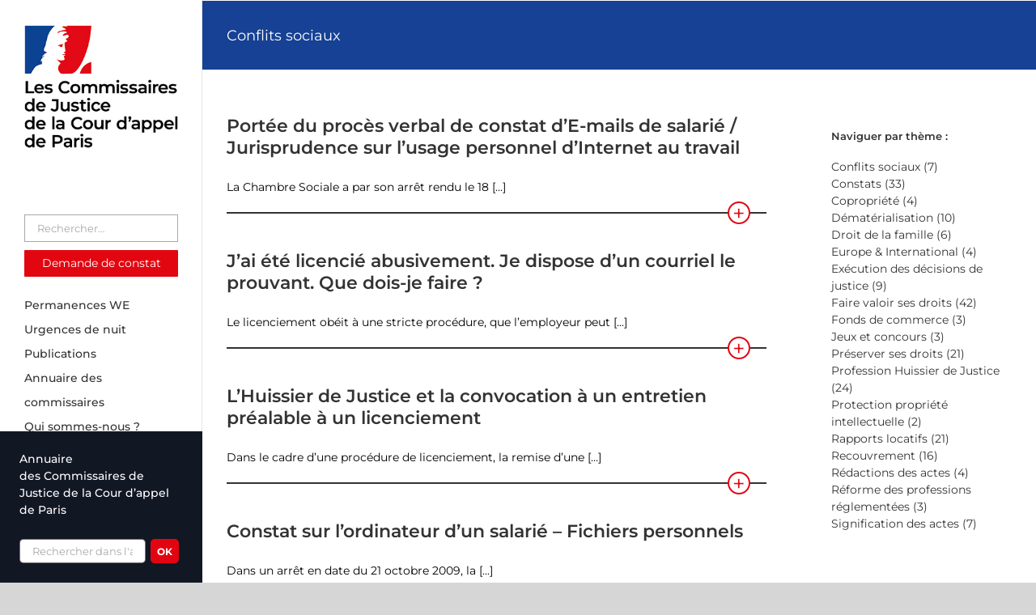

--- FILE ---
content_type: text/html; charset=UTF-8
request_url: https://www.crcjparis.com/category/publications/conflits-sociaux/
body_size: 11481
content:
<!DOCTYPE html>
<html class="avada-html-layout-boxed avada-html-header-position-left avada-html-is-archive" lang="fr-FR">
<head>
	<meta http-equiv="X-UA-Compatible" content="IE=edge" />
	<meta http-equiv="Content-Type" content="text/html; charset=utf-8"/>
	<meta name="viewport" content="width=device-width, initial-scale=1" />
	<style>#wp-admin-bar-demos{ display: none; }</style><style>#wp-admin-bar-support{ display: none; }</style><style>#wp-admin-bar-system-status{ display: none; }</style><style>#wp-admin-bar-plugins{ display: none; }</style><style>#wp-admin-bar-avada-default li:last-child{ display: none; }</style><meta name='robots' content='index, follow, max-image-preview:large, max-snippet:-1, max-video-preview:-1' />
	<style>img:is([sizes="auto" i], [sizes^="auto," i]) { contain-intrinsic-size: 3000px 1500px }</style>
	
	<!-- This site is optimized with the Yoast SEO plugin v26.3 - https://yoast.com/wordpress/plugins/seo/ -->
	<title>Conflits sociaux Archives - Les Commissaires de Justice de la Cour d’appel de Paris</title>
	<link rel="canonical" href="https://www.crcjparis.com/category/publications/conflits-sociaux/" />
	<meta property="og:locale" content="fr_FR" />
	<meta property="og:type" content="article" />
	<meta property="og:title" content="Conflits sociaux Archives - Les Commissaires de Justice de la Cour d’appel de Paris" />
	<meta property="og:url" content="https://www.crcjparis.com/category/publications/conflits-sociaux/" />
	<meta property="og:site_name" content="Les Commissaires de Justice de la Cour d’appel de Paris" />
	<meta name="twitter:card" content="summary_large_image" />
	<meta name="twitter:site" content="@huissieridf" />
	<script type="application/ld+json" class="yoast-schema-graph">{"@context":"https://schema.org","@graph":[{"@type":"CollectionPage","@id":"https://www.crcjparis.com/category/publications/conflits-sociaux/","url":"https://www.crcjparis.com/category/publications/conflits-sociaux/","name":"Conflits sociaux Archives - Les Commissaires de Justice de la Cour d’appel de Paris","isPartOf":{"@id":"https://www.crcjparis.com/#website"},"breadcrumb":{"@id":"https://www.crcjparis.com/category/publications/conflits-sociaux/#breadcrumb"},"inLanguage":"fr-FR"},{"@type":"BreadcrumbList","@id":"https://www.crcjparis.com/category/publications/conflits-sociaux/#breadcrumb","itemListElement":[{"@type":"ListItem","position":1,"name":"Accueil","item":"https://www.crcjparis.com/"},{"@type":"ListItem","position":2,"name":"Publications","item":"https://www.crcjparis.com/category/publications/"},{"@type":"ListItem","position":3,"name":"Conflits sociaux"}]},{"@type":"WebSite","@id":"https://www.crcjparis.com/#website","url":"https://www.crcjparis.com/","name":"Les Commissaires de Justice de la Cour d’appel de Paris","description":"@sp4","publisher":{"@id":"https://www.crcjparis.com/#organization"},"potentialAction":[{"@type":"SearchAction","target":{"@type":"EntryPoint","urlTemplate":"https://www.crcjparis.com/?s={search_term_string}"},"query-input":{"@type":"PropertyValueSpecification","valueRequired":true,"valueName":"search_term_string"}}],"inLanguage":"fr-FR"},{"@type":"Organization","@id":"https://www.crcjparis.com/#organization","name":"Chambre départementale rattachée à la chambre nationale des huissiers de justice.","url":"https://www.crcjparis.com/","logo":{"@type":"ImageObject","inLanguage":"fr-FR","@id":"https://www.crcjparis.com/#/schema/logo/image/","url":"","contentUrl":"","caption":"Chambre départementale rattachée à la chambre nationale des huissiers de justice."},"image":{"@id":"https://www.crcjparis.com/#/schema/logo/image/"},"sameAs":["https://x.com/huissieridf"]}]}</script>
	<!-- / Yoast SEO plugin. -->


<link rel="alternate" type="application/rss+xml" title="Les Commissaires de Justice de la Cour d’appel de Paris &raquo; Flux" href="https://www.crcjparis.com/feed/" />
<link rel="alternate" type="application/rss+xml" title="Les Commissaires de Justice de la Cour d’appel de Paris &raquo; Flux des commentaires" href="https://www.crcjparis.com/comments/feed/" />
					<link rel="shortcut icon" href="https://www.crcjparis.com/wp-content/uploads/2018/02/hdp-icon-16.png" type="image/x-icon" />
		
					<!-- Apple Touch Icon -->
			<link rel="apple-touch-icon" sizes="180x180" href="https://www.crcjparis.com/wp-content/uploads/2018/02/hdp-icon-114.png">
		
					<!-- Android Icon -->
			<link rel="icon" sizes="192x192" href="https://www.crcjparis.com/wp-content/uploads/2018/02/hdp-icon-57.png">
		
					<!-- MS Edge Icon -->
			<meta name="msapplication-TileImage" content="https://www.crcjparis.com/wp-content/uploads/2018/02/hdp-icon-72.png">
				<link rel="alternate" type="application/rss+xml" title="Les Commissaires de Justice de la Cour d’appel de Paris &raquo; Flux de la catégorie Conflits sociaux" href="https://www.crcjparis.com/category/publications/conflits-sociaux/feed/" />
<link rel='stylesheet' id='child-style-css' href='https://www.crcjparis.com/wp-content/themes/Les-Huissiers/style.css?ver=6.8.3' type='text/css' media='all' />
<link data-minify="1" rel='stylesheet' id='site-style-css' href='https://www.crcjparis.com/wp-content/cache/min/1/wp-content/themes/Les-Huissiers/assets/hdp.css?ver=1763370511' type='text/css' media='all' />
<link data-minify="1" rel='stylesheet' id='fusion-dynamic-css-css' href='https://www.crcjparis.com/wp-content/cache/background-css/1/www.crcjparis.com/wp-content/cache/min/1/wp-content/uploads/fusion-styles/748eb452094f7569dc41958980e520ad.min.css?ver=1763370511&wpr_t=1763701788' type='text/css' media='all' />
<script type="text/javascript" src="https://www.crcjparis.com/wp-includes/js/jquery/jquery.min.js?ver=3.7.1" id="jquery-core-js"></script>
<link rel="https://api.w.org/" href="https://www.crcjparis.com/wp-json/" /><link rel="alternate" title="JSON" type="application/json" href="https://www.crcjparis.com/wp-json/wp/v2/categories/13" /><link rel="EditURI" type="application/rsd+xml" title="RSD" href="https://www.crcjparis.com/xmlrpc.php?rsd" />
<style type="text/css" id="css-fb-visibility">@media screen and (max-width: 640px){.fusion-no-small-visibility{display:none !important;}body .sm-text-align-center{text-align:center !important;}body .sm-text-align-left{text-align:left !important;}body .sm-text-align-right{text-align:right !important;}body .sm-flex-align-center{justify-content:center !important;}body .sm-flex-align-flex-start{justify-content:flex-start !important;}body .sm-flex-align-flex-end{justify-content:flex-end !important;}body .sm-mx-auto{margin-left:auto !important;margin-right:auto !important;}body .sm-ml-auto{margin-left:auto !important;}body .sm-mr-auto{margin-right:auto !important;}body .fusion-absolute-position-small{position:absolute;top:auto;width:100%;}.awb-sticky.awb-sticky-small{ position: sticky; top: var(--awb-sticky-offset,0); }}@media screen and (min-width: 641px) and (max-width: 1024px){.fusion-no-medium-visibility{display:none !important;}body .md-text-align-center{text-align:center !important;}body .md-text-align-left{text-align:left !important;}body .md-text-align-right{text-align:right !important;}body .md-flex-align-center{justify-content:center !important;}body .md-flex-align-flex-start{justify-content:flex-start !important;}body .md-flex-align-flex-end{justify-content:flex-end !important;}body .md-mx-auto{margin-left:auto !important;margin-right:auto !important;}body .md-ml-auto{margin-left:auto !important;}body .md-mr-auto{margin-right:auto !important;}body .fusion-absolute-position-medium{position:absolute;top:auto;width:100%;}.awb-sticky.awb-sticky-medium{ position: sticky; top: var(--awb-sticky-offset,0); }}@media screen and (min-width: 1025px){.fusion-no-large-visibility{display:none !important;}body .lg-text-align-center{text-align:center !important;}body .lg-text-align-left{text-align:left !important;}body .lg-text-align-right{text-align:right !important;}body .lg-flex-align-center{justify-content:center !important;}body .lg-flex-align-flex-start{justify-content:flex-start !important;}body .lg-flex-align-flex-end{justify-content:flex-end !important;}body .lg-mx-auto{margin-left:auto !important;margin-right:auto !important;}body .lg-ml-auto{margin-left:auto !important;}body .lg-mr-auto{margin-right:auto !important;}body .fusion-absolute-position-large{position:absolute;top:auto;width:100%;}.awb-sticky.awb-sticky-large{ position: sticky; top: var(--awb-sticky-offset,0); }}</style>		<script type="text/javascript">
			var doc = document.documentElement;
			doc.setAttribute( 'data-useragent', navigator.userAgent );
		</script>
		<noscript><style id="rocket-lazyload-nojs-css">.rll-youtube-player, [data-lazy-src]{display:none !important;}</style></noscript>
	<!-- Google tag (gtag.js) CRCJ -->
<script async src="https://www.googletagmanager.com/gtag/js?id=G-PZGMC1C8CQ"></script>
<script>
  window.dataLayer = window.dataLayer || [];
  function gtag(){dataLayer.push(arguments);}
  gtag('js', new Date());

  gtag('config', 'G-PZGMC1C8CQ');
</script><style id="wpr-lazyload-bg-container"></style><style id="wpr-lazyload-bg-exclusion"></style>
<noscript>
<style id="wpr-lazyload-bg-nostyle">.ilightbox-loader.metro-white div{--wpr-bg-5bbc4f70-9a51-4ade-9913-fe2e27f911b2: url('https://www.crcjparis.com/wp-content/plugins/fusion-builder/assets/images/iLightbox/metro-white-skin/preloader.gif');}.ilightbox-holder.metro-white .ilightbox-container .ilightbox-caption{--wpr-bg-bbc60a1c-141d-4aa9-9286-6b02d3ae531d: url('https://www.crcjparis.com/wp-content/plugins/fusion-builder/assets/images/iLightbox/metro-white-skin/caption-bg.png');}.ilightbox-holder.metro-white .ilightbox-container .ilightbox-social{--wpr-bg-319bc7a1-d20a-4ae4-84da-c299093ae545: url('https://www.crcjparis.com/wp-content/plugins/fusion-builder/assets/images/iLightbox/metro-white-skin/social-bg.png');}.ilightbox-holder.metro-white .ilightbox-alert{--wpr-bg-056de4f9-d981-4acf-a6f2-2c58644a9269: url('https://www.crcjparis.com/wp-content/plugins/fusion-builder/assets/images/iLightbox/metro-white-skin/alert.png');}.ilightbox-toolbar.metro-white a{--wpr-bg-0c838a02-2a00-4b2a-80fd-c48c95b17e73: url('https://www.crcjparis.com/wp-content/plugins/fusion-builder/assets/images/iLightbox/metro-white-skin/buttons.png');}.ilightbox-thumbnails.metro-white .ilightbox-thumbnails-grid .ilightbox-thumbnail .ilightbox-thumbnail-video{--wpr-bg-5987116e-5cab-4a7d-84ff-f3d043acc5fb: url('https://www.crcjparis.com/wp-content/plugins/fusion-builder/assets/images/iLightbox/metro-white-skin/thumb-overlay-play.png');}.ilightbox-button.ilightbox-next-button.metro-white,.ilightbox-button.ilightbox-prev-button.metro-white{--wpr-bg-e01e1bf3-7f8f-4935-9d3d-7030b169f21a: url('https://www.crcjparis.com/wp-content/plugins/fusion-builder/assets/images/iLightbox/metro-white-skin/arrows_vertical.png');}.isMobile .ilightbox-toolbar.metro-white a.ilightbox-fullscreen{--wpr-bg-c1ea3bf1-615f-4c3a-9bc9-5477ce0ab6b7: url('https://www.crcjparis.com/wp-content/plugins/fusion-builder/assets/images/iLightbox/metro-white-skin/fullscreen-icon-64.png');}.isMobile .ilightbox-toolbar.metro-white a.ilightbox-fullscreen:hover{--wpr-bg-03d3433b-181d-498f-88ed-fff9f7b2e151: url('https://www.crcjparis.com/wp-content/plugins/fusion-builder/assets/images/iLightbox/metro-white-skin/fullscreen-hover-icon-64.png');}.isMobile .ilightbox-toolbar.metro-white a.ilightbox-close{--wpr-bg-74957d2d-a536-4cbb-821c-a19f4a64934d: url('https://www.crcjparis.com/wp-content/plugins/fusion-builder/assets/images/iLightbox/metro-white-skin/x-mark-icon-64.png');}.isMobile .ilightbox-toolbar.metro-white a.ilightbox-close:hover{--wpr-bg-7ea57886-5205-4b63-8a47-ee844b2691d8: url('https://www.crcjparis.com/wp-content/plugins/fusion-builder/assets/images/iLightbox/metro-white-skin/x-mark-hover-icon-64.png');}.isMobile .ilightbox-toolbar.metro-white a.ilightbox-next-button{--wpr-bg-c21817db-f2e3-4ada-b3d8-e4e246d5bd59: url('https://www.crcjparis.com/wp-content/plugins/fusion-builder/assets/images/iLightbox/metro-white-skin/arrow-next-icon-64.png');}.isMobile .ilightbox-toolbar.metro-white a.ilightbox-next-button:hover{--wpr-bg-50004668-a5b1-4d74-af20-392412314e43: url('https://www.crcjparis.com/wp-content/plugins/fusion-builder/assets/images/iLightbox/metro-white-skin/arrow-next-hover-icon-64.png');}.isMobile .ilightbox-toolbar.metro-white a.ilightbox-next-button.disabled{--wpr-bg-25b61545-764f-4258-a4b3-0cc440df46de: url('https://www.crcjparis.com/wp-content/plugins/fusion-builder/assets/images/iLightbox/metro-white-skin/arrow-next-icon-64.png');}.isMobile .ilightbox-toolbar.metro-white a.ilightbox-prev-button{--wpr-bg-9c4b1528-e1f7-4ce9-ba23-52695907813e: url('https://www.crcjparis.com/wp-content/plugins/fusion-builder/assets/images/iLightbox/metro-white-skin/arrow-prev-icon-64.png');}.isMobile .ilightbox-toolbar.metro-white a.ilightbox-prev-button:hover{--wpr-bg-e4f1c501-e05a-42d4-a83e-e516f00ec1f0: url('https://www.crcjparis.com/wp-content/plugins/fusion-builder/assets/images/iLightbox/metro-white-skin/arrow-prev-hover-icon-64.png');}.isMobile .ilightbox-toolbar.metro-white a.ilightbox-prev-button.disabled{--wpr-bg-8f92db76-b2b9-4348-b823-82e5861ab2dc: url('https://www.crcjparis.com/wp-content/plugins/fusion-builder/assets/images/iLightbox/metro-white-skin/arrow-prev-icon-64.png');}.isMobile .ilightbox-toolbar.metro-white a.ilightbox-play{--wpr-bg-4c8284a4-2376-412b-bd2c-729c8af5b747: url('https://www.crcjparis.com/wp-content/plugins/fusion-builder/assets/images/iLightbox/metro-white-skin/play-icon-64.png');}.isMobile .ilightbox-toolbar.metro-white a.ilightbox-play:hover{--wpr-bg-e11c3c15-1580-4abd-b8d3-f81d591f5a9b: url('https://www.crcjparis.com/wp-content/plugins/fusion-builder/assets/images/iLightbox/metro-white-skin/play-hover-icon-64.png');}.isMobile .ilightbox-toolbar.metro-white a.ilightbox-pause{--wpr-bg-aad32f1a-080d-4c74-a8c9-e29ef8d63611: url('https://www.crcjparis.com/wp-content/plugins/fusion-builder/assets/images/iLightbox/metro-white-skin/pause-icon-64.png');}.isMobile .ilightbox-toolbar.metro-white a.ilightbox-pause:hover{--wpr-bg-41908f20-4ec1-4fbd-9a3f-5b84c3d8fd87: url('https://www.crcjparis.com/wp-content/plugins/fusion-builder/assets/images/iLightbox/metro-white-skin/pause-hover-icon-64.png');}.ilightbox-button.ilightbox-next-button.metro-white.horizontal,.ilightbox-button.ilightbox-prev-button.metro-white.horizontal{--wpr-bg-03ab692a-048e-42fb-9510-bc37af90f0bf: url('https://www.crcjparis.com/wp-content/plugins/fusion-builder/assets/images/iLightbox/metro-white-skin/arrows_horizontal.png');}</style>
</noscript>
<script type="application/javascript">const rocket_pairs = [{"selector":".ilightbox-loader.metro-white div","style":".ilightbox-loader.metro-white div{--wpr-bg-5bbc4f70-9a51-4ade-9913-fe2e27f911b2: url('https:\/\/www.crcjparis.com\/wp-content\/plugins\/fusion-builder\/assets\/images\/iLightbox\/metro-white-skin\/preloader.gif');}","hash":"5bbc4f70-9a51-4ade-9913-fe2e27f911b2","url":"https:\/\/www.crcjparis.com\/wp-content\/plugins\/fusion-builder\/assets\/images\/iLightbox\/metro-white-skin\/preloader.gif"},{"selector":".ilightbox-holder.metro-white .ilightbox-container .ilightbox-caption","style":".ilightbox-holder.metro-white .ilightbox-container .ilightbox-caption{--wpr-bg-bbc60a1c-141d-4aa9-9286-6b02d3ae531d: url('https:\/\/www.crcjparis.com\/wp-content\/plugins\/fusion-builder\/assets\/images\/iLightbox\/metro-white-skin\/caption-bg.png');}","hash":"bbc60a1c-141d-4aa9-9286-6b02d3ae531d","url":"https:\/\/www.crcjparis.com\/wp-content\/plugins\/fusion-builder\/assets\/images\/iLightbox\/metro-white-skin\/caption-bg.png"},{"selector":".ilightbox-holder.metro-white .ilightbox-container .ilightbox-social","style":".ilightbox-holder.metro-white .ilightbox-container .ilightbox-social{--wpr-bg-319bc7a1-d20a-4ae4-84da-c299093ae545: url('https:\/\/www.crcjparis.com\/wp-content\/plugins\/fusion-builder\/assets\/images\/iLightbox\/metro-white-skin\/social-bg.png');}","hash":"319bc7a1-d20a-4ae4-84da-c299093ae545","url":"https:\/\/www.crcjparis.com\/wp-content\/plugins\/fusion-builder\/assets\/images\/iLightbox\/metro-white-skin\/social-bg.png"},{"selector":".ilightbox-holder.metro-white .ilightbox-alert","style":".ilightbox-holder.metro-white .ilightbox-alert{--wpr-bg-056de4f9-d981-4acf-a6f2-2c58644a9269: url('https:\/\/www.crcjparis.com\/wp-content\/plugins\/fusion-builder\/assets\/images\/iLightbox\/metro-white-skin\/alert.png');}","hash":"056de4f9-d981-4acf-a6f2-2c58644a9269","url":"https:\/\/www.crcjparis.com\/wp-content\/plugins\/fusion-builder\/assets\/images\/iLightbox\/metro-white-skin\/alert.png"},{"selector":".ilightbox-toolbar.metro-white a","style":".ilightbox-toolbar.metro-white a{--wpr-bg-0c838a02-2a00-4b2a-80fd-c48c95b17e73: url('https:\/\/www.crcjparis.com\/wp-content\/plugins\/fusion-builder\/assets\/images\/iLightbox\/metro-white-skin\/buttons.png');}","hash":"0c838a02-2a00-4b2a-80fd-c48c95b17e73","url":"https:\/\/www.crcjparis.com\/wp-content\/plugins\/fusion-builder\/assets\/images\/iLightbox\/metro-white-skin\/buttons.png"},{"selector":".ilightbox-thumbnails.metro-white .ilightbox-thumbnails-grid .ilightbox-thumbnail .ilightbox-thumbnail-video","style":".ilightbox-thumbnails.metro-white .ilightbox-thumbnails-grid .ilightbox-thumbnail .ilightbox-thumbnail-video{--wpr-bg-5987116e-5cab-4a7d-84ff-f3d043acc5fb: url('https:\/\/www.crcjparis.com\/wp-content\/plugins\/fusion-builder\/assets\/images\/iLightbox\/metro-white-skin\/thumb-overlay-play.png');}","hash":"5987116e-5cab-4a7d-84ff-f3d043acc5fb","url":"https:\/\/www.crcjparis.com\/wp-content\/plugins\/fusion-builder\/assets\/images\/iLightbox\/metro-white-skin\/thumb-overlay-play.png"},{"selector":".ilightbox-button.ilightbox-next-button.metro-white,.ilightbox-button.ilightbox-prev-button.metro-white","style":".ilightbox-button.ilightbox-next-button.metro-white,.ilightbox-button.ilightbox-prev-button.metro-white{--wpr-bg-e01e1bf3-7f8f-4935-9d3d-7030b169f21a: url('https:\/\/www.crcjparis.com\/wp-content\/plugins\/fusion-builder\/assets\/images\/iLightbox\/metro-white-skin\/arrows_vertical.png');}","hash":"e01e1bf3-7f8f-4935-9d3d-7030b169f21a","url":"https:\/\/www.crcjparis.com\/wp-content\/plugins\/fusion-builder\/assets\/images\/iLightbox\/metro-white-skin\/arrows_vertical.png"},{"selector":".isMobile .ilightbox-toolbar.metro-white a.ilightbox-fullscreen","style":".isMobile .ilightbox-toolbar.metro-white a.ilightbox-fullscreen{--wpr-bg-c1ea3bf1-615f-4c3a-9bc9-5477ce0ab6b7: url('https:\/\/www.crcjparis.com\/wp-content\/plugins\/fusion-builder\/assets\/images\/iLightbox\/metro-white-skin\/fullscreen-icon-64.png');}","hash":"c1ea3bf1-615f-4c3a-9bc9-5477ce0ab6b7","url":"https:\/\/www.crcjparis.com\/wp-content\/plugins\/fusion-builder\/assets\/images\/iLightbox\/metro-white-skin\/fullscreen-icon-64.png"},{"selector":".isMobile .ilightbox-toolbar.metro-white a.ilightbox-fullscreen","style":".isMobile .ilightbox-toolbar.metro-white a.ilightbox-fullscreen:hover{--wpr-bg-03d3433b-181d-498f-88ed-fff9f7b2e151: url('https:\/\/www.crcjparis.com\/wp-content\/plugins\/fusion-builder\/assets\/images\/iLightbox\/metro-white-skin\/fullscreen-hover-icon-64.png');}","hash":"03d3433b-181d-498f-88ed-fff9f7b2e151","url":"https:\/\/www.crcjparis.com\/wp-content\/plugins\/fusion-builder\/assets\/images\/iLightbox\/metro-white-skin\/fullscreen-hover-icon-64.png"},{"selector":".isMobile .ilightbox-toolbar.metro-white a.ilightbox-close","style":".isMobile .ilightbox-toolbar.metro-white a.ilightbox-close{--wpr-bg-74957d2d-a536-4cbb-821c-a19f4a64934d: url('https:\/\/www.crcjparis.com\/wp-content\/plugins\/fusion-builder\/assets\/images\/iLightbox\/metro-white-skin\/x-mark-icon-64.png');}","hash":"74957d2d-a536-4cbb-821c-a19f4a64934d","url":"https:\/\/www.crcjparis.com\/wp-content\/plugins\/fusion-builder\/assets\/images\/iLightbox\/metro-white-skin\/x-mark-icon-64.png"},{"selector":".isMobile .ilightbox-toolbar.metro-white a.ilightbox-close","style":".isMobile .ilightbox-toolbar.metro-white a.ilightbox-close:hover{--wpr-bg-7ea57886-5205-4b63-8a47-ee844b2691d8: url('https:\/\/www.crcjparis.com\/wp-content\/plugins\/fusion-builder\/assets\/images\/iLightbox\/metro-white-skin\/x-mark-hover-icon-64.png');}","hash":"7ea57886-5205-4b63-8a47-ee844b2691d8","url":"https:\/\/www.crcjparis.com\/wp-content\/plugins\/fusion-builder\/assets\/images\/iLightbox\/metro-white-skin\/x-mark-hover-icon-64.png"},{"selector":".isMobile .ilightbox-toolbar.metro-white a.ilightbox-next-button","style":".isMobile .ilightbox-toolbar.metro-white a.ilightbox-next-button{--wpr-bg-c21817db-f2e3-4ada-b3d8-e4e246d5bd59: url('https:\/\/www.crcjparis.com\/wp-content\/plugins\/fusion-builder\/assets\/images\/iLightbox\/metro-white-skin\/arrow-next-icon-64.png');}","hash":"c21817db-f2e3-4ada-b3d8-e4e246d5bd59","url":"https:\/\/www.crcjparis.com\/wp-content\/plugins\/fusion-builder\/assets\/images\/iLightbox\/metro-white-skin\/arrow-next-icon-64.png"},{"selector":".isMobile .ilightbox-toolbar.metro-white a.ilightbox-next-button","style":".isMobile .ilightbox-toolbar.metro-white a.ilightbox-next-button:hover{--wpr-bg-50004668-a5b1-4d74-af20-392412314e43: url('https:\/\/www.crcjparis.com\/wp-content\/plugins\/fusion-builder\/assets\/images\/iLightbox\/metro-white-skin\/arrow-next-hover-icon-64.png');}","hash":"50004668-a5b1-4d74-af20-392412314e43","url":"https:\/\/www.crcjparis.com\/wp-content\/plugins\/fusion-builder\/assets\/images\/iLightbox\/metro-white-skin\/arrow-next-hover-icon-64.png"},{"selector":".isMobile .ilightbox-toolbar.metro-white a.ilightbox-next-button.disabled","style":".isMobile .ilightbox-toolbar.metro-white a.ilightbox-next-button.disabled{--wpr-bg-25b61545-764f-4258-a4b3-0cc440df46de: url('https:\/\/www.crcjparis.com\/wp-content\/plugins\/fusion-builder\/assets\/images\/iLightbox\/metro-white-skin\/arrow-next-icon-64.png');}","hash":"25b61545-764f-4258-a4b3-0cc440df46de","url":"https:\/\/www.crcjparis.com\/wp-content\/plugins\/fusion-builder\/assets\/images\/iLightbox\/metro-white-skin\/arrow-next-icon-64.png"},{"selector":".isMobile .ilightbox-toolbar.metro-white a.ilightbox-prev-button","style":".isMobile .ilightbox-toolbar.metro-white a.ilightbox-prev-button{--wpr-bg-9c4b1528-e1f7-4ce9-ba23-52695907813e: url('https:\/\/www.crcjparis.com\/wp-content\/plugins\/fusion-builder\/assets\/images\/iLightbox\/metro-white-skin\/arrow-prev-icon-64.png');}","hash":"9c4b1528-e1f7-4ce9-ba23-52695907813e","url":"https:\/\/www.crcjparis.com\/wp-content\/plugins\/fusion-builder\/assets\/images\/iLightbox\/metro-white-skin\/arrow-prev-icon-64.png"},{"selector":".isMobile .ilightbox-toolbar.metro-white a.ilightbox-prev-button","style":".isMobile .ilightbox-toolbar.metro-white a.ilightbox-prev-button:hover{--wpr-bg-e4f1c501-e05a-42d4-a83e-e516f00ec1f0: url('https:\/\/www.crcjparis.com\/wp-content\/plugins\/fusion-builder\/assets\/images\/iLightbox\/metro-white-skin\/arrow-prev-hover-icon-64.png');}","hash":"e4f1c501-e05a-42d4-a83e-e516f00ec1f0","url":"https:\/\/www.crcjparis.com\/wp-content\/plugins\/fusion-builder\/assets\/images\/iLightbox\/metro-white-skin\/arrow-prev-hover-icon-64.png"},{"selector":".isMobile .ilightbox-toolbar.metro-white a.ilightbox-prev-button.disabled","style":".isMobile .ilightbox-toolbar.metro-white a.ilightbox-prev-button.disabled{--wpr-bg-8f92db76-b2b9-4348-b823-82e5861ab2dc: url('https:\/\/www.crcjparis.com\/wp-content\/plugins\/fusion-builder\/assets\/images\/iLightbox\/metro-white-skin\/arrow-prev-icon-64.png');}","hash":"8f92db76-b2b9-4348-b823-82e5861ab2dc","url":"https:\/\/www.crcjparis.com\/wp-content\/plugins\/fusion-builder\/assets\/images\/iLightbox\/metro-white-skin\/arrow-prev-icon-64.png"},{"selector":".isMobile .ilightbox-toolbar.metro-white a.ilightbox-play","style":".isMobile .ilightbox-toolbar.metro-white a.ilightbox-play{--wpr-bg-4c8284a4-2376-412b-bd2c-729c8af5b747: url('https:\/\/www.crcjparis.com\/wp-content\/plugins\/fusion-builder\/assets\/images\/iLightbox\/metro-white-skin\/play-icon-64.png');}","hash":"4c8284a4-2376-412b-bd2c-729c8af5b747","url":"https:\/\/www.crcjparis.com\/wp-content\/plugins\/fusion-builder\/assets\/images\/iLightbox\/metro-white-skin\/play-icon-64.png"},{"selector":".isMobile .ilightbox-toolbar.metro-white a.ilightbox-play","style":".isMobile .ilightbox-toolbar.metro-white a.ilightbox-play:hover{--wpr-bg-e11c3c15-1580-4abd-b8d3-f81d591f5a9b: url('https:\/\/www.crcjparis.com\/wp-content\/plugins\/fusion-builder\/assets\/images\/iLightbox\/metro-white-skin\/play-hover-icon-64.png');}","hash":"e11c3c15-1580-4abd-b8d3-f81d591f5a9b","url":"https:\/\/www.crcjparis.com\/wp-content\/plugins\/fusion-builder\/assets\/images\/iLightbox\/metro-white-skin\/play-hover-icon-64.png"},{"selector":".isMobile .ilightbox-toolbar.metro-white a.ilightbox-pause","style":".isMobile .ilightbox-toolbar.metro-white a.ilightbox-pause{--wpr-bg-aad32f1a-080d-4c74-a8c9-e29ef8d63611: url('https:\/\/www.crcjparis.com\/wp-content\/plugins\/fusion-builder\/assets\/images\/iLightbox\/metro-white-skin\/pause-icon-64.png');}","hash":"aad32f1a-080d-4c74-a8c9-e29ef8d63611","url":"https:\/\/www.crcjparis.com\/wp-content\/plugins\/fusion-builder\/assets\/images\/iLightbox\/metro-white-skin\/pause-icon-64.png"},{"selector":".isMobile .ilightbox-toolbar.metro-white a.ilightbox-pause","style":".isMobile .ilightbox-toolbar.metro-white a.ilightbox-pause:hover{--wpr-bg-41908f20-4ec1-4fbd-9a3f-5b84c3d8fd87: url('https:\/\/www.crcjparis.com\/wp-content\/plugins\/fusion-builder\/assets\/images\/iLightbox\/metro-white-skin\/pause-hover-icon-64.png');}","hash":"41908f20-4ec1-4fbd-9a3f-5b84c3d8fd87","url":"https:\/\/www.crcjparis.com\/wp-content\/plugins\/fusion-builder\/assets\/images\/iLightbox\/metro-white-skin\/pause-hover-icon-64.png"},{"selector":".ilightbox-button.ilightbox-next-button.metro-white.horizontal,.ilightbox-button.ilightbox-prev-button.metro-white.horizontal","style":".ilightbox-button.ilightbox-next-button.metro-white.horizontal,.ilightbox-button.ilightbox-prev-button.metro-white.horizontal{--wpr-bg-03ab692a-048e-42fb-9510-bc37af90f0bf: url('https:\/\/www.crcjparis.com\/wp-content\/plugins\/fusion-builder\/assets\/images\/iLightbox\/metro-white-skin\/arrows_horizontal.png');}","hash":"03ab692a-048e-42fb-9510-bc37af90f0bf","url":"https:\/\/www.crcjparis.com\/wp-content\/plugins\/fusion-builder\/assets\/images\/iLightbox\/metro-white-skin\/arrows_horizontal.png"}]; const rocket_excluded_pairs = [];</script><meta name="generator" content="WP Rocket 3.20.1.2" data-wpr-features="wpr_lazyload_css_bg_img wpr_minify_js wpr_lazyload_images wpr_lazyload_iframes wpr_minify_css wpr_desktop" /></head>

<body class="archive category category-conflits-sociaux category-13 wp-theme-Avada wp-child-theme-Les-Huissiers has-sidebar fusion-image-hovers fusion-pagination-sizing fusion-button_type-flat fusion-button_span-no fusion-button_gradient-linear avada-image-rollover-circle-yes avada-image-rollover-no fusion-body ltr fusion-sticky-header no-tablet-sticky-header no-mobile-sticky-header no-mobile-slidingbar no-mobile-totop fusion-disable-outline fusion-sub-menu-fade mobile-logo-pos-left layout-boxed-mode avada-has-boxed-modal-shadow-none layout-scroll-offset-full avada-has-zero-margin-offset-top side-header side-header-left menu-text-align-left mobile-menu-design-modern fusion-show-pagination-text fusion-header-layout-v1 avada-responsive avada-footer-fx-none avada-menu-highlight-style-bar fusion-search-form-classic fusion-main-menu-search-dropdown fusion-avatar-square avada-dropdown-styles avada-blog-layout-large avada-blog-archive-layout-large avada-header-shadow-no avada-menu-icon-position-left avada-has-megamenu-shadow avada-has-mainmenu-dropdown-divider avada-has-breadcrumb-mobile-hidden avada-has-titlebar-bar_and_content avada-has-pagination-padding avada-flyout-menu-direction-fade avada-ec-views-v1" data-awb-post-id="3628">
		<a class="skip-link screen-reader-text" href="#content">Passer au contenu</a>

	<div data-rocket-location-hash="1bedd667ccdb0f2ae6123868cb70086e" id="boxed-wrapper">
							
		<div data-rocket-location-hash="c748e83a99a8efa38397a49b963eb39a" id="wrapper" class="fusion-wrapper">
			<div data-rocket-location-hash="30e21cd0d1ab48664f94f36d4ec80340" id="home" style="position:relative;top:-1px;"></div>
							
																
<div data-rocket-location-hash="b24101f33f810e7d1e919775cc3d6f42" id="side-header-sticky"></div>
<div data-rocket-location-hash="f528a61f6a4b2f4e8542c3119e8c78f8" id="side-header" class="clearfix fusion-mobile-menu-design-modern fusion-sticky-logo-1 fusion-mobile-logo-1 fusion-sticky-menu-">
	<div class="side-header-wrapper">
								<div class="side-header-content fusion-logo-left fusion-mobile-logo-1">
				<div class="fusion-logo" data-margin-top="31px" data-margin-bottom="0px" data-margin-left="0px" data-margin-right="0px">
			<a class="fusion-logo-link"  href="https://www.crcjparis.com/" >

						<!-- standard logo -->
			<img src="data:image/svg+xml,%3Csvg%20xmlns='http://www.w3.org/2000/svg'%20viewBox='0%200%20280%20300'%3E%3C/svg%3E" data-lazy-srcset="https://www.crcjparis.com/wp-content/uploads/2022/07/logo-crcj-site-min.jpg 1x" width="280" height="300" alt="Les Commissaires de Justice de la Cour d’appel de Paris Logo" data-retina_logo_url="" class="fusion-standard-logo" data-lazy-src="https://www.crcjparis.com/wp-content/uploads/2022/07/logo-crcj-site-min.jpg" /><noscript><img src="https://www.crcjparis.com/wp-content/uploads/2022/07/logo-crcj-site-min.jpg" srcset="https://www.crcjparis.com/wp-content/uploads/2022/07/logo-crcj-site-min.jpg 1x" width="280" height="300" alt="Les Commissaires de Justice de la Cour d’appel de Paris Logo" data-retina_logo_url="" class="fusion-standard-logo" /></noscript>

											<!-- mobile logo -->
				<img src="data:image/svg+xml,%3Csvg%20xmlns='http://www.w3.org/2000/svg'%20viewBox='0%200%20280%20300'%3E%3C/svg%3E" data-lazy-srcset="https://www.crcjparis.com/wp-content/uploads/2022/07/logo-crcj-site-min.jpg 1x" width="280" height="300" alt="Les Commissaires de Justice de la Cour d’appel de Paris Logo" data-retina_logo_url="" class="fusion-mobile-logo" data-lazy-src="https://www.crcjparis.com/wp-content/uploads/2022/07/logo-crcj-site-min.jpg" /><noscript><img src="https://www.crcjparis.com/wp-content/uploads/2022/07/logo-crcj-site-min.jpg" srcset="https://www.crcjparis.com/wp-content/uploads/2022/07/logo-crcj-site-min.jpg 1x" width="280" height="300" alt="Les Commissaires de Justice de la Cour d’appel de Paris Logo" data-retina_logo_url="" class="fusion-mobile-logo" /></noscript>
			
					</a>
		<form role="search" method="get" class="search-form" action="https://www.crcjparis.com/">
                <input type="search" class="search-field" placeholder="Rechercher…" value="" name="s" />
			</form></div>		</div>
		<div class="fusion-main-menu-container fusion-logo-menu-left">
			<nav class="fusion-main-menu" aria-label="Menu principal"><ul id="menu-menu-principal" class="fusion-menu"><li  id="menu-item-5522"  class="button-menu menu-item menu-item-type-post_type menu-item-object-page menu-item-5522"  data-classes="button-menu" data-item-id="5522"><a  title="Faire appel à un huissier : demande de constat en ligne" href="https://www.crcjparis.com/constat/" class="fusion-bar-highlight"><span class="menu-text">Demande de constat</span></a></li><li  id="menu-item-4818"  class="menu-item menu-item-type-post_type menu-item-object-page menu-item-4818"  data-item-id="4818"><a  href="https://www.crcjparis.com/permanences-de-week-end-jours-feries/" class="fusion-bar-highlight"><span class="menu-text">Permanences WE</span></a></li><li  id="menu-item-4819"  class="menu-item menu-item-type-post_type menu-item-object-page menu-item-4819"  data-item-id="4819"><a  href="https://www.crcjparis.com/urgences-de-nuit/" class="fusion-bar-highlight"><span class="menu-text">Urgences de nuit</span></a></li><li  id="menu-item-4816"  class="menu-item menu-item-type-taxonomy menu-item-object-category current-category-ancestor menu-item-4816"  data-item-id="4816"><a  href="https://www.crcjparis.com/category/publications/" class="fusion-bar-highlight"><span class="menu-text">Publications</span></a></li><li  id="menu-item-5024"  class="menu-item menu-item-type-post_type menu-item-object-page menu-item-5024"  data-item-id="5024"><a  title="Annuaire des huissiers de justice de Paris" href="https://www.crcjparis.com/annuaire/" class="fusion-bar-highlight"><span class="menu-text">Annuaire des commissaires</span></a></li><li  id="menu-item-4814"  class="menu-item menu-item-type-post_type menu-item-object-page menu-item-4814"  data-item-id="4814"><a  href="https://www.crcjparis.com/qui-sommes-nous/" class="fusion-bar-highlight"><span class="menu-text">Qui sommes-nous ?</span></a></li><li  id="menu-item-4813"  class="menu-item menu-item-type-post_type menu-item-object-page menu-item-4813"  data-item-id="4813"><a  href="https://www.crcjparis.com/contactez-nous/" class="fusion-bar-highlight"><span class="menu-text">Contacter la Chambre</span></a></li></ul></nav>	<div class="fusion-mobile-menu-icons">
							<a href="#" class="fusion-icon awb-icon-bars" aria-label="Afficher/masquer le menu mobile" aria-expanded="false"></a>
		
		
		
			</div>

<nav class="fusion-mobile-nav-holder fusion-mobile-menu-text-align-left" aria-label="Menu principal mobile"></nav>

		</div>

		
								
			<div class="side-header-content side-header-content-1-2">
													<div class="side-header-content-2 fusion-clearfix">
					<nav class="fusion-secondary-menu" role="navigation" aria-label="Menu secondaire"></nav>					</div>
							</div>
		
		
		<div class="search-annuaire"><div class="title">Annuaire <br />des Commissaires de Justice de la Cour d’appel de Paris</div><form action="/annuaire/" method="GET"><input type="text" value="" name="search" placeholder="Rechercher dans l'annuaire" /><input type="submit" value="Ok" /></form></div>			</div>
	<style>
	.side-header-styling-wrapper > div {
		display: none !important;
	}

	.side-header-styling-wrapper .side-header-background-image,
	.side-header-styling-wrapper .side-header-background-color,
	.side-header-styling-wrapper .side-header-border {
		display: block !important;
	}
	</style>
	<div class="side-header-styling-wrapper" style="overflow:hidden;">
		<div class="side-header-background-image"></div>
		<div class="side-header-background-color"></div>
		<div class="side-header-border"></div>
	</div>
</div>

					
							<div data-rocket-location-hash="b5aca469c337f8dd358a50fa9f624ee6" id="sliders-container" class="fusion-slider-visibility">
					</div>
				
					
							
			<section data-rocket-location-hash="000c99d09febedce96211b3cb3426997" class="avada-page-titlebar-wrapper" aria-label="Barre de Titre de la page">
	<div class="fusion-page-title-bar fusion-page-title-bar-breadcrumbs fusion-page-title-bar-left">
		<div class="fusion-page-title-row">
			<div class="fusion-page-title-wrapper">
				<div class="fusion-page-title-captions">

																							<h1 class="entry-title">Conflits sociaux</h1>

											
					
				</div>

													
			</div>
		</div>
	</div>
</section>

						<main data-rocket-location-hash="f4e92f5e8ea56d7fc3300d8031456ff8" id="main" class="clearfix ">
				<div class="fusion-row" style="">
<section id="content" class="" style="float: left;">
	
	<div id="posts-container" class="fusion-blog-archive fusion-blog-layout-large-wrapper fusion-clearfix">
	<div class="fusion-posts-container fusion-blog-layout-large fusion-no-meta-info fusion-blog-pagination " data-pages="1">
		
		
													<article id="post-3628" class="fusion-post-large  post fusion-clearfix post-3628 type-post status-publish format-standard hentry category-conflits-sociaux category-constats category-general category-professionnel">
				
				
				
									
				
				
				
				<div class="fusion-post-content post-content">
					<h2 class="entry-title fusion-post-title"><a href="https://www.crcjparis.com/portee-du-proces-verbal-de-constat-de-mail/">Portée du procès verbal de constat d&rsquo;E-mails de salarié / Jurisprudence sur l’usage personnel d’Internet au travail</a></h2>
										
					<div class="fusion-post-content-container">
						<p>La Chambre Sociale a par son arrêt rendu le 18  [...]</p>					</div>
				</div>

				
													<span class="entry-title rich-snippet-hidden">Portée du procès verbal de constat d&rsquo;E-mails de salarié / Jurisprudence sur l’usage personnel d’Internet au travail</span><span class="vcard rich-snippet-hidden"><span class="fn"><a href="https://www.crcjparis.com/author/huissier/" title="Articles par Les Commissaires de Justice de la Cour d’appel de Paris" rel="author">Les Commissaires de Justice de la Cour d’appel de Paris</a></span></span><span class="updated rich-snippet-hidden">2014-02-14T18:02:37+01:00</span>				
				
							</article>

			
											<article id="post-2182" class="fusion-post-large  post fusion-clearfix post-2182 type-post status-publish format-standard hentry category-conflits-sociaux category-constats category-dematerialisation category-particulier">
				
				
				
									
				
				
				
				<div class="fusion-post-content post-content">
					<h2 class="entry-title fusion-post-title"><a href="https://www.crcjparis.com/jai-ete-licencie-abusivement-je-dispose-dun-courriel-le-prouvant-que-dois-je-faire/">J’ai été licencié abusivement. Je dispose d’un courriel le prouvant. Que dois-je faire ?</a></h2>
										
					<div class="fusion-post-content-container">
						<p>Le licenciement obéit à une stricte procédure, que l’employeur peut  [...]</p>					</div>
				</div>

				
													<span class="entry-title rich-snippet-hidden">J’ai été licencié abusivement. Je dispose d’un courriel le prouvant. Que dois-je faire ?</span><span class="vcard rich-snippet-hidden"><span class="fn"><a href="https://www.crcjparis.com/author/huissier/" title="Articles par Les Commissaires de Justice de la Cour d’appel de Paris" rel="author">Les Commissaires de Justice de la Cour d’appel de Paris</a></span></span><span class="updated rich-snippet-hidden">2013-10-30T15:38:05+01:00</span>				
				
							</article>

			
											<article id="post-333" class="fusion-post-large  post fusion-clearfix post-333 type-post status-publish format-standard hentry category-conflits-sociaux category-professionnel">
				
				
				
									
				
				
				
				<div class="fusion-post-content post-content">
					<h2 class="entry-title fusion-post-title"><a href="https://www.crcjparis.com/lhuissier-de-justice-et-la-convocation-a-un-entretien-prealable-a-un-licenciement/">L’Huissier de Justice et la convocation à un entretien préalable à un licenciement</a></h2>
										
					<div class="fusion-post-content-container">
						<p>Dans le cadre d’une procédure de licenciement, la remise d’une  [...]</p>					</div>
				</div>

				
													<span class="entry-title rich-snippet-hidden">L’Huissier de Justice et la convocation à un entretien préalable à un licenciement</span><span class="vcard rich-snippet-hidden"><span class="fn"><a href="https://www.crcjparis.com/author/huissier/" title="Articles par Les Commissaires de Justice de la Cour d’appel de Paris" rel="author">Les Commissaires de Justice de la Cour d’appel de Paris</a></span></span><span class="updated rich-snippet-hidden">2018-03-16T16:59:53+01:00</span>				
				
							</article>

			
											<article id="post-271" class="fusion-post-large  post fusion-clearfix post-271 type-post status-publish format-standard hentry category-conflits-sociaux category-constats category-professionnel">
				
				
				
									
				
				
				
				<div class="fusion-post-content post-content">
					<h2 class="entry-title fusion-post-title"><a href="https://www.crcjparis.com/constat-sur-lordinateur-dun-salarie-fichiers-personnels/">Constat sur l’ordinateur d’un salarié &#8211; Fichiers personnels</a></h2>
										
					<div class="fusion-post-content-container">
						<p>Dans un arrêt en date du 21 octobre 2009, la  [...]</p>					</div>
				</div>

				
													<span class="entry-title rich-snippet-hidden">Constat sur l’ordinateur d’un salarié &#8211; Fichiers personnels</span><span class="vcard rich-snippet-hidden"><span class="fn"><a href="https://www.crcjparis.com/author/huissier/" title="Articles par Les Commissaires de Justice de la Cour d’appel de Paris" rel="author">Les Commissaires de Justice de la Cour d’appel de Paris</a></span></span><span class="updated rich-snippet-hidden">2012-09-24T14:28:41+02:00</span>				
				
							</article>

			
											<article id="post-268" class="fusion-post-large  post fusion-clearfix post-268 type-post status-publish format-standard hentry category-conflits-sociaux category-constats category-preserver-ses-droits category-professionnel">
				
				
				
									
				
				
				
				<div class="fusion-post-content post-content">
					<h2 class="entry-title fusion-post-title"><a href="https://www.crcjparis.com/loutil-informatique-du-salarie-le-constat-dhuissier-de-justice/">L’outil informatique du salarié &#8211; Le constat d’Huissier de Justice</a></h2>
										
					<div class="fusion-post-content-container">
						<p>Quand l’huissier de justice aide l’employeur à défendre l’entreprise contre  [...]</p>					</div>
				</div>

				
													<span class="entry-title rich-snippet-hidden">L’outil informatique du salarié &#8211; Le constat d’Huissier de Justice</span><span class="vcard rich-snippet-hidden"><span class="fn"><a href="https://www.crcjparis.com/author/huissier/" title="Articles par Les Commissaires de Justice de la Cour d’appel de Paris" rel="author">Les Commissaires de Justice de la Cour d’appel de Paris</a></span></span><span class="updated rich-snippet-hidden">2012-09-24T14:24:28+02:00</span>				
				
							</article>

			
											<article id="post-136" class="fusion-post-large  post fusion-clearfix post-136 type-post status-publish format-standard hentry category-conflits-sociaux category-constats category-professionnel">
				
				
				
									
				
				
				
				<div class="fusion-post-content post-content">
					<h2 class="entry-title fusion-post-title"><a href="https://www.crcjparis.com/le-droit-de-greve-et-limportance-du-constat-dhuissier-de-justice/">Le droit de grève et l’importance du constat d’huissier de justice</a></h2>
										
					<div class="fusion-post-content-container">
						<p>  La grève est un refus collectif des salariés d’exécuter  [...]</p>					</div>
				</div>

				
													<span class="entry-title rich-snippet-hidden">Le droit de grève et l’importance du constat d’huissier de justice</span><span class="vcard rich-snippet-hidden"><span class="fn"><a href="https://www.crcjparis.com/author/huissier/" title="Articles par Les Commissaires de Justice de la Cour d’appel de Paris" rel="author">Les Commissaires de Justice de la Cour d’appel de Paris</a></span></span><span class="updated rich-snippet-hidden">2018-04-09T16:21:20+02:00</span>				
				
							</article>

			
											<article id="post-80" class="fusion-post-large  post fusion-clearfix post-80 type-post status-publish format-standard hentry category-conflits-sociaux category-constats category-dematerialisation category-faire-valoir-droits category-preserver-ses-droits">
				
				
				
									
				
				
				
				<div class="fusion-post-content post-content">
					<h2 class="entry-title fusion-post-title"><a href="https://www.crcjparis.com/le-constat-de-messagerie-professionnelle/">Le constat de messagerie professionnelle</a></h2>
										
					<div class="fusion-post-content-container">
						<p>L’arrêt de la Cour de cassation du 10 mai 2012,  [...]</p>					</div>
				</div>

				
													<span class="entry-title rich-snippet-hidden">Le constat de messagerie professionnelle</span><span class="vcard rich-snippet-hidden"><span class="fn"><a href="https://www.crcjparis.com/author/huissier/" title="Articles par Les Commissaires de Justice de la Cour d’appel de Paris" rel="author">Les Commissaires de Justice de la Cour d’appel de Paris</a></span></span><span class="updated rich-snippet-hidden">2012-09-12T17:07:39+02:00</span>				
				
							</article>

			
		
		
	</div>

			</div>
</section>
<aside id="sidebar" class="sidebar fusion-widget-area fusion-content-widget-area fusion-sidebar-right fusion-blogsidebar" style="float: right;" data="">
											
					<section id="sub_categories_widget-2" class="widget widget_sub_categories"><div class="heading"><h4 class="widget-title">Naviguer par thème :</h4></div><ul>	<li class="cat-item cat-item-13 current-cat"><a aria-current="page" href="https://www.crcjparis.com/category/publications/conflits-sociaux/">Conflits sociaux (7)</a>
</li>
	<li class="cat-item cat-item-2"><a href="https://www.crcjparis.com/category/publications/constats/">Constats (33)</a>
</li>
	<li class="cat-item cat-item-17"><a href="https://www.crcjparis.com/category/publications/copropriete/">Copropriété (4)</a>
</li>
	<li class="cat-item cat-item-14"><a href="https://www.crcjparis.com/category/publications/dematerialisation/">Dématérialisation (10)</a>
</li>
	<li class="cat-item cat-item-10"><a href="https://www.crcjparis.com/category/publications/droit-de-la-famille/">Droit de la famille (6)</a>
</li>
	<li class="cat-item cat-item-19"><a href="https://www.crcjparis.com/category/publications/europe-international/">Europe &amp; International (4)</a>
</li>
	<li class="cat-item cat-item-20"><a href="https://www.crcjparis.com/category/publications/execution-des-decisions-de-justice/">Exécution des décisions de justice (9)</a>
</li>
	<li class="cat-item cat-item-6"><a href="https://www.crcjparis.com/category/publications/faire-valoir-droits/">Faire valoir ses droits (42)</a>
</li>
	<li class="cat-item cat-item-21"><a href="https://www.crcjparis.com/category/publications/fonds-de-commerce/">Fonds de commerce (3)</a>
</li>
	<li class="cat-item cat-item-23"><a href="https://www.crcjparis.com/category/publications/jeux-et-concours/">Jeux et concours (3)</a>
</li>
	<li class="cat-item cat-item-12"><a href="https://www.crcjparis.com/category/publications/preserver-ses-droits/">Préserver ses droits (21)</a>
</li>
	<li class="cat-item cat-item-11"><a href="https://www.crcjparis.com/category/publications/profession-huissier-justice/">Profession Huissier de Justice (24)</a>
</li>
	<li class="cat-item cat-item-22"><a href="https://www.crcjparis.com/category/publications/protection-propriete-intellectuelle/">Protection propriété intellectuelle (2)</a>
</li>
	<li class="cat-item cat-item-4"><a href="https://www.crcjparis.com/category/publications/rapports-locatifs/">Rapports locatifs (21)</a>
</li>
	<li class="cat-item cat-item-8"><a href="https://www.crcjparis.com/category/publications/recouvrement/">Recouvrement (16)</a>
</li>
	<li class="cat-item cat-item-16"><a href="https://www.crcjparis.com/category/publications/conseils-redaction-actes/">Rédactions des actes (4)</a>
</li>
	<li class="cat-item cat-item-26"><a href="https://www.crcjparis.com/category/publications/reforme-des-professions-reglementees-publications/">Réforme des professions réglementées (3)</a>
</li>
	<li class="cat-item cat-item-18"><a href="https://www.crcjparis.com/category/publications/signification-des-actes/">Signification des actes (7)</a>
</li>
</ul></section>			</aside>
						
					</div>  <!-- fusion-row -->
				</main>  <!-- #main -->
				
				
								
					
		<div data-rocket-location-hash="2932875b22d3c4cc4881e80e962b8bce" class="fusion-footer">
					
	<footer class="fusion-footer-widget-area fusion-widget-area">
		<div class="fusion-row">
			<div class="fusion-columns fusion-columns-1 fusion-widget-area">
				
																									<div class="fusion-column fusion-column-last col-lg-12 col-md-12 col-sm-12">
							<section id="nav_menu-2" class="fusion-footer-widget-column widget widget_nav_menu"><div class="menu-pieds-de-page-container"><ul id="menu-pieds-de-page" class="menu"><li id="menu-item-5507" class="menu-item menu-item-type-post_type menu-item-object-page menu-item-5507"><a href="https://www.crcjparis.com/cgu/">Conditions générales d&rsquo;utilisation</a></li>
<li id="menu-item-4915" class="menu-item menu-item-type-post_type menu-item-object-page menu-item-4915"><a href="https://www.crcjparis.com/mentions-legales/">Mentions légales</a></li>
<li id="menu-item-4922" class="twitter social-link menu-item menu-item-type-custom menu-item-object-custom menu-item-4922"><a href="https://twitter.com/huissieridf" title="Nous suivre sur Twitter"><i class="fa fa-twitter-square button-icon-left"></i></a></li>
</ul></div><div style="clear:both;"></div></section><section id="text-2" class="fusion-footer-widget-column widget widget_text" style="border-style: solid;border-color:transparent;border-width:0px;">			<div class="textwidget"><p>© 2024 Chambre régionale des commissaires de justice de Paris – Tous droits réservés</p>
</div>
		<div style="clear:both;"></div></section>																					</div>
																																																						
				<div class="fusion-clearfix"></div>
			</div> <!-- fusion-columns -->
		</div> <!-- fusion-row -->
	</footer> <!-- fusion-footer-widget-area -->

		</div> <!-- fusion-footer -->

		
																</div> <!-- wrapper -->
		</div> <!-- #boxed-wrapper -->
					
							<a class="fusion-one-page-text-link fusion-page-load-link" tabindex="-1" href="#" aria-hidden="true">Page load link</a>

		<div class="avada-footer-scripts">
			<script type="speculationrules">
{"prefetch":[{"source":"document","where":{"and":[{"href_matches":"\/*"},{"not":{"href_matches":["\/wp-*.php","\/wp-admin\/*","\/wp-content\/uploads\/*","\/wp-content\/*","\/wp-content\/plugins\/*","\/wp-content\/themes\/Les-Huissiers\/*","\/wp-content\/themes\/Avada\/*","\/*\\?(.+)"]}},{"not":{"selector_matches":"a[rel~=\"nofollow\"]"}},{"not":{"selector_matches":".no-prefetch, .no-prefetch a"}}]},"eagerness":"conservative"}]}
</script>
<script type="text/javascript" id="rsp-tracker-js-extra">
/* <![CDATA[ */
var rsp_ajax = {"ajax_url":"https:\/\/www.crcjparis.com\/wp-admin\/admin-ajax.php","nonce":"4f545de192"};
/* ]]> */
</script>
<script data-minify="1" type="text/javascript" src="https://www.crcjparis.com/wp-content/cache/min/1/wp-content/plugins/wp-rocket-smart-preload/assets/js/rsp-tracker.js?ver=1763370511" id="rsp-tracker-js" defer="defer" data-wp-strategy="defer"></script>
<script type="text/javascript" id="rocket_lazyload_css-js-extra">
/* <![CDATA[ */
var rocket_lazyload_css_data = {"threshold":"300"};
/* ]]> */
</script>
<script type="text/javascript" id="rocket_lazyload_css-js-after">
/* <![CDATA[ */
!function o(n,c,a){function u(t,e){if(!c[t]){if(!n[t]){var r="function"==typeof require&&require;if(!e&&r)return r(t,!0);if(s)return s(t,!0);throw(e=new Error("Cannot find module '"+t+"'")).code="MODULE_NOT_FOUND",e}r=c[t]={exports:{}},n[t][0].call(r.exports,function(e){return u(n[t][1][e]||e)},r,r.exports,o,n,c,a)}return c[t].exports}for(var s="function"==typeof require&&require,e=0;e<a.length;e++)u(a[e]);return u}({1:[function(e,t,r){"use strict";{const c="undefined"==typeof rocket_pairs?[]:rocket_pairs,a=(("undefined"==typeof rocket_excluded_pairs?[]:rocket_excluded_pairs).map(t=>{var e=t.selector;document.querySelectorAll(e).forEach(e=>{e.setAttribute("data-rocket-lazy-bg-"+t.hash,"excluded")})}),document.querySelector("#wpr-lazyload-bg-container"));var o=rocket_lazyload_css_data.threshold||300;const u=new IntersectionObserver(e=>{e.forEach(t=>{t.isIntersecting&&c.filter(e=>t.target.matches(e.selector)).map(t=>{var e;t&&((e=document.createElement("style")).textContent=t.style,a.insertAdjacentElement("afterend",e),t.elements.forEach(e=>{u.unobserve(e),e.setAttribute("data-rocket-lazy-bg-"+t.hash,"loaded")}))})})},{rootMargin:o+"px"});function n(){0<(0<arguments.length&&void 0!==arguments[0]?arguments[0]:[]).length&&c.forEach(t=>{try{document.querySelectorAll(t.selector).forEach(e=>{"loaded"!==e.getAttribute("data-rocket-lazy-bg-"+t.hash)&&"excluded"!==e.getAttribute("data-rocket-lazy-bg-"+t.hash)&&(u.observe(e),(t.elements||=[]).push(e))})}catch(e){console.error(e)}})}n(),function(){const r=window.MutationObserver;return function(e,t){if(e&&1===e.nodeType)return(t=new r(t)).observe(e,{attributes:!0,childList:!0,subtree:!0}),t}}()(document.querySelector("body"),n)}},{}]},{},[1]);
/* ]]> */
</script>
<script type="text/javascript" src="https://www.crcjparis.com/wp-content/plugins/wp-rocket/assets/js/heartbeat.js?ver=3.20.1.2" id="heartbeat-js"></script>
<script type="text/javascript" src="https://www.crcjparis.com/wp-content/uploads/fusion-scripts/d180f864e85821cc766271c0d87e04b8.min.js?ver=3.12" id="fusion-scripts-js"></script>
<script>window.lazyLoadOptions=[{elements_selector:"img[data-lazy-src],.rocket-lazyload,iframe[data-lazy-src]",data_src:"lazy-src",data_srcset:"lazy-srcset",data_sizes:"lazy-sizes",class_loading:"lazyloading",class_loaded:"lazyloaded",threshold:300,callback_loaded:function(element){if(element.tagName==="IFRAME"&&element.dataset.rocketLazyload=="fitvidscompatible"){if(element.classList.contains("lazyloaded")){if(typeof window.jQuery!="undefined"){if(jQuery.fn.fitVids){jQuery(element).parent().fitVids()}}}}}},{elements_selector:".rocket-lazyload",data_src:"lazy-src",data_srcset:"lazy-srcset",data_sizes:"lazy-sizes",class_loading:"lazyloading",class_loaded:"lazyloaded",threshold:300,}];window.addEventListener('LazyLoad::Initialized',function(e){var lazyLoadInstance=e.detail.instance;if(window.MutationObserver){var observer=new MutationObserver(function(mutations){var image_count=0;var iframe_count=0;var rocketlazy_count=0;mutations.forEach(function(mutation){for(var i=0;i<mutation.addedNodes.length;i++){if(typeof mutation.addedNodes[i].getElementsByTagName!=='function'){continue}
if(typeof mutation.addedNodes[i].getElementsByClassName!=='function'){continue}
images=mutation.addedNodes[i].getElementsByTagName('img');is_image=mutation.addedNodes[i].tagName=="IMG";iframes=mutation.addedNodes[i].getElementsByTagName('iframe');is_iframe=mutation.addedNodes[i].tagName=="IFRAME";rocket_lazy=mutation.addedNodes[i].getElementsByClassName('rocket-lazyload');image_count+=images.length;iframe_count+=iframes.length;rocketlazy_count+=rocket_lazy.length;if(is_image){image_count+=1}
if(is_iframe){iframe_count+=1}}});if(image_count>0||iframe_count>0||rocketlazy_count>0){lazyLoadInstance.update()}});var b=document.getElementsByTagName("body")[0];var config={childList:!0,subtree:!0};observer.observe(b,config)}},!1)</script><script data-no-minify="1" async src="https://www.crcjparis.com/wp-content/plugins/wp-rocket/assets/js/lazyload/17.8.3/lazyload.min.js"></script>		</div>

			<section data-rocket-location-hash="839459b87e6195587f2e7d1242ac9a8b" class="to-top-container to-top-right" aria-labelledby="awb-to-top-label">
		<a href="#" id="toTop" class="fusion-top-top-link">
			<span id="awb-to-top-label" class="screen-reader-text">Aller en haut</span>

					</a>
	</section>
		<script>var rocket_beacon_data = {"ajax_url":"https:\/\/www.crcjparis.com\/wp-admin\/admin-ajax.php","nonce":"6178a23fc1","url":"https:\/\/www.crcjparis.com\/category\/publications\/conflits-sociaux","is_mobile":false,"width_threshold":1600,"height_threshold":700,"delay":500,"debug":null,"status":{"atf":true,"lrc":true,"preload_fonts":true,"preconnect_external_domain":true},"elements":"img, video, picture, p, main, div, li, svg, section, header, span","lrc_threshold":1800,"preload_fonts_exclusions":["api.fontshare.com","cdn.fontshare.com"],"processed_extensions":["woff2","woff","ttf"],"external_font_exclusions":[],"preconnect_external_domain_elements":["link","script","iframe"],"preconnect_external_domain_exclusions":["static.cloudflareinsights.com","rel=\"profile\"","rel=\"preconnect\"","rel=\"dns-prefetch\"","rel=\"icon\""]}</script><script data-name="wpr-wpr-beacon" src='https://www.crcjparis.com/wp-content/plugins/wp-rocket/assets/js/wpr-beacon.min.js' async></script></body>
</html>

<!-- This website is like a Rocket, isn't it? Performance optimized by WP Rocket. Learn more: https://wp-rocket.me - Debug: cached@1763698188 -->

--- FILE ---
content_type: text/css; charset=utf-8
request_url: https://www.crcjparis.com/wp-content/themes/Les-Huissiers/style.css?ver=6.8.3
body_size: 227
content:
/*
Theme Name: Les Huissiers
Description: Thème enfant basé sur Avada pour le site institutionnel des Commissaires de Justice de la Cour d’appel de Paris.
Author: SPYRIT
Author URI: https://www.spyrit.net
Template: Avada
Version: 1.1
Text Domain:  Avada
*/


--- FILE ---
content_type: text/css; charset=utf-8
request_url: https://www.crcjparis.com/wp-content/cache/min/1/wp-content/themes/Les-Huissiers/assets/hdp.css?ver=1763370511
body_size: 2739
content:
#wrapper{min-height:100vh}@media(max-width:800px){.home-main-thumb .fusion-column-wrapper{padding:40px 20px!important;background-color:rgba(0,0,0,.52)}.home-main-thumb .fusion-column-wrapper .fusion-title h2{font-size:20px!important;line-height:23px!important;color:#fff}}html:not(.avada-has-site-width-percent) .home #main{padding:0!important}.fusion-logo img{width:140px}.fusion-logo span{font-size:11px;display:block;margin:20px 0 0 0}.fusion-logo form{margin:30px 0 10px 0}.fusion-logo input[type=search]{border:1px solid rgba(0,0,0,.34);padding:8px 15px;font-size:13px;color:#333;display:block;width:100%}@media(max-width:800px){.fusion-logo span,.fusion-logo form{display:none}}.fusion-main-menu .button-menu a{padding-left:30px!important;padding-right:30px!important}.fusion-main-menu .button-menu a span{background:#e20611;color:#fff;display:block;border-radius:1px;padding:1px 10px;text-align:center;margin:0 0 20px 0;font-weight:100;height:33px;width:100%}.fusion-page-title-bar{border:0}#side-header .fusion-main-menu>ul>li:first-child>a,#side-header .fusion-main-menu>ul>li>a{border:0!important}.home #main{padding-left:0;padding-right:0}.home .fusion-layout-column a{font-weight:700}.home h2.entry-title,.home h2.entry-title a{font-size:14px!important;color:#fff!important;font-weight:400;padding:0;margin:0;line-height:1.5em!important}.home .fusion-blog-shortcode .post{margin:0 0 30px}.home .fusion-footer-widget-area{border:0 none;padding-top:10px}.search-annuaire form input[type=text]{width:156px!important}#demande_div .success{border:2px solid #094c9d;padding:20px 20px;background:#f4f3f4}.text-white,.text-white .title h1{color:#fff!important}.form-constat .fusion-content-boxes .fusion-column,.form-constat .fusion-content-boxes.fusion-columns-1 .fusion-column{margin:0!important}.full-white h1,.full-white h2,.full-white p{color:#fff!important}.right_col img{width:85px;height:auto}.search-annuaire{background:#121724;color:#fff;padding:24px;position:fixed;bottom:0;width:250px;display:block;z-index:100}.search-annuaire .title{margin:0 0 25px 0;font-size:14px;font-weight:500}.search-annuaire form{position:relative}.search-annuaire form input[type=text]{width:160px;height:30px;border:1px solid rgba(0,0,0,.54);border-radius:5px;display:inline-block}.search-annuaire form input[type=submit]{display:inline-block;background:#e20511;color:#fff;border:0;border-radius:5px;padding:5px 8px;font-size:12px;height:30px;text-transform:uppercase;font-weight:700;margin:0 0 0 6px}@media(max-width:800px){.search-annuaire{display:none}}@media (max-height:630px){.search-annuaire{display:none}}.font-size-12{font-size:12px}.archive.category article.post{border-bottom:2px solid #333;margin-bottom:45px;position:relative}.archive.category article.post:after{position:absolute;content:'+';right:20px;bottom:-15px;color:#e20611;font-size:27px;line-height:26px;border:2px solid;border-radius:50%;width:24px;text-align:center;height:24px;display:block;padding:0 0 0 0;background:#fff}.form-fullwidth{margin-left:-30px;margin-right:-30px}#demande_div{min-height:665px}#demande_div form#demande_form fieldset{margin:30px 0 0 0}#demande_div form#demande_form legend{text-transform:uppercase;display:block;font-size:18px;font-weight:700}#demande_div form#demande_form .datetime-picker input[type=text]{margin:0 0 15px 0}#demande_div form#demande_form .datetime-picker{position:relative}#demande_div #demande_date_time #demande_date_time_date{width:287px;float:left}#demande_div #demande_date_time #demande_date_time_time{float:left;margin:0 0 0 30px}#demande_div #demande_date_time #demande_date_time_time select:first-child{margin:0 5px 0 0}#demande_div #demande_date_time #demande_date_time_time select:last-child{margin:0 0 0 5px}@media(max-width:500px){#demande_div #demande_date_time #demande_date_time_date,#demande_div #demande_date_time #demande_date_time_time{width:100%;float:none;margin-left:0}}#demande_div form#demande_form .form-control,#demande_div form#demande_form .datetime-picker input[type=text],#demande_div form#demande_form .datetime-picker select{box-shadow:none;border:1px solid #8e8c8c;padding:8px 15px;font-size:13px;color:#333;height:33px}#demande_div form#demande_form textarea.form-control{height:auto;resize:vertical;min-height:70px}#demande_div form#demande_form label{font-weight:100;display:inline-block}#demande_div form#demande_form .fw-checkboxes input,#demande_div form#demande_form .fw-checkboxes label{float:left;padding-left:20px}#demande_div form#demande_form .fw-checkboxes input{clear:left}#demande_div form#demande_form .inline-checkboxes label{padding:0 20px 0 10px}#demande_div form#demande_form #demande_submit{display:inline-block;background:#0855a8;color:#fff;border:0;padding:10px 15px;font-size:12px;height:35px;text-transform:uppercase;font-weight:700;margin:0 0 0 6px;text-align:center}#demande_div a{text-decoration:underline}#demande_div .form-group.has-error .form-control{border-color:#e81616!important}#demande_div .has-error ul{padding:0;margin:0}#demande_div .has-error ul li{display:inline-block;background:#e20611;padding:5px 10px;color:#fff}#demande_div .has-error input,#demande_div .has-error select{border:1px solid #e20611!important}#demande_div .success{border:2px solid #094c9d;padding:20px 20px;background:#f4f3f4;margin:40px 0 0 0}#demande_div .success big{color:#e20611;font-weight:700}#demande_div .success a.btn.btn-primary{background:#e20611;color:#fff;display:inline-block;border-radius:0;padding:6px 10px;text-align:center;margin:5px 0;font-weight:100;height:33px;text-decoration:none!important}.menu-pieds-de-page-container ul li{padding:0 10px 0 0!important;border:0!important;font-size:12px;display:inline-block!important;margin:0 10px 0 0!important;border-right:1px solid #a2a2a2!important}.menu-pieds-de-page-container ul li:last-child{border-right:0!important}.menu-pieds-de-page-container ul li a:before{display:none!important}.textwidget p{font-size:12px}.fusion-footer-widget-column{margin-bottom:0}.menu-pieds-de-page-container .social-link{border:0!important;margin:0!important;padding:0!important}.menu-pieds-de-page-container .social-link.twitter:before{content:'Suivez-nous :';display:block;position:absolute;left:0;top:10px}.menu-pieds-de-page-container .social-link.twitter{padding-left:95px!important}.menu-pieds-de-page-container .social-link.twitter a{color:#00aced}.menu-pieds-de-page-container .social-link.linkedin a{color:#0077B5}.menu-pieds-de-page-container .social-link a{font-size:21px}.recherche-annuaire{margin:0 auto 30px auto;padding:10px 15px;max-width:580px;border-radius:100px}.recherche-annuaire form input[type=text]{width:calc(100% - 117px);color:#000;height:30px;border-radius:3px}.recherche-annuaire form button[type=submit]{background:#164194;color:#fff;height:30px;border:0;border-radius:2px;padding:0 16px}.etudes-list{display:grid;grid-template-columns:repeat(3,1fr);gap:20px}@media (max-width:1000px){.etudes-list{grid-template-columns:repeat(2,1fr)}}@media (max-width:700px){.etudes-list{grid-template-columns:repeat(1,1fr)}}.recherche-annuaire h2{font-size:16px}.etudes-list-title{font-size:16px}.etudes-list .single{display:inline-block;vertical-align:top;background:whitesmoke}.etudes-list .single:not(.show){display:none}.recherche-annuaire button{cursor:pointer}.reinit-search{display:inline-block;padding:5px 16px 4px 16px;background:#d9d9d9;vertical-align:top;border-radius:2px;cursor:pointer}.reinit-search:hover{background:#b9b9b9}#pagination-container{display:flex;justify-content:center;align-items:center;gap:6px;flex-wrap:wrap;margin:36px 0}#pagination-container .pagination-link{height:24px;min-width:24px;background-color:whitesmoke;display:flex;justify-content:center;align-items:center;cursor:pointer}#pagination-container .pagination-link.active,#pagination-container .pagination-link:hover{background:#164194;color:#fff}.etudes-list .single:hover,.etudes-list .single:focus,.etudes-list .single:active{background:#eee}.etudes-list .single .img{width:100%;height:120px;background-size:cover;background-position:center center}.etudes-list .single .content{padding:10px 15px;min-height:90px}.etudes-list .single h3{margin:0 0 10px 0;font-size:14px}.etudes-list .single ul{font-size:12px;margin:0;padding:0;list-style:none}.archive.tax-etude .part>ul,.hdp-permanence .part ul{padding:0;list-style:none}.archive.tax-etude .fusion-page-title-captions,.single-huissier .fusion-page-title-captions{width:100%}.archive.tax-etude .fusion-page-title-captions .entry-title,.single-huissier .fusion-page-title-captions .entry-title{float:right}.archive.tax-etude .fusion-page-title-captions a,.single-huissier .fusion-page-title-captions a{float:left;color:#fff}.archive.tax-etude #content .part,.hdp-permanence .part{padding:20px 25px;float:left;width:50%}.archive.tax-etude #content .part h3{margin:0 0 20px 0}@media(max-width:650px){.archive.tax-etude #content .part,.hdp-permanence .part{float:none;padding-bottom:10px;padding-top:0;width:100%}}.archive.tax-etude .huissiers-list .single{width:23%;background:#f7f7f7b5;min-height:100px;padding:10px 15px;margin:0 10px 15px 0;float:left}.archive.tax-etude .huissiers-list .single a{transition:none}.archive.tax-etude .huissiers-list .single:hover,.archive.tax-etude .huissiers-list .single:focus,.archive.tax-etude .huissiers-list .single:active{background:#164194}.archive.tax-etude .huissiers-list .single:hover a,.archive.tax-etude .huissiers-list .single:focus a,.archive.tax-etude .huissiers-list .single:active a{color:#fff}@media(max-width:660px){.archive.tax-etude .huissiers-list .single{width:100%}}.archive.tax-etude .huissiers-list .single h4{margin:0 0 5px 0}.archive.tax-etude .huissiers-list .single a{font-size:12px}.single-huissier .huissier ul{margin:0;list-style:none;padding:0}.zone-map{margin:0 0 30px 0}#map-huissiers{height:370px}.descriptionAnnuaire{margin-bottom:30px}.descriptionAnnuaire p{margin-bottom:20px;margin-top:0}@media only screen and (max-device-width:800px) and (min-device-width:251px){.fusion-column-wrapper p{text-align:left!important}.home-main-thumb .fusion-column-wrapper{background:none}.link-area-box .icon,.link-area-box .content-box-heading{display:inline-block;vertical-align:middle!important}.link-area-box .content-box-heading{margin-left:0!important;font-size:14px!important;position:absolute;top:0;left:60px}.fusion-content-boxes.content-boxes-icon-on-top .heading{text-align:left!important}.heading-with-icon{margin-bottom:0!important}.fusion-content-boxes.content-boxes-icon-boxed .content-box-column,.fusion-content-boxes.content-boxes-icon-on-top .content-box-column{margin-bottom:0}.link-area-box .fusion-content-boxes,.link-area-box .content-container{margin:0!important}.fusion-separator{display:none!important}.home-main-thumb .fusion-column-wrapper{padding:10px 30px 30px 30px!important}.fusion-layout-column{margin:0!important}.fusion-button{margin-top:20px}#hdp-cta .fusion-column{margin-bottom:0}#builderConstats .fusion-column-wrapper{padding:20px!important}}@media only screen and (max-device-width:450px) and (min-device-width:250px){.fusion-column{margin-bottom:10px}}@media only screen and (max-device-width:343px) and (min-device-width:250px){.fusion-button{margin-top:30px}}form.mailpoet-manage-subscription .mailpoet_submit{display:none}